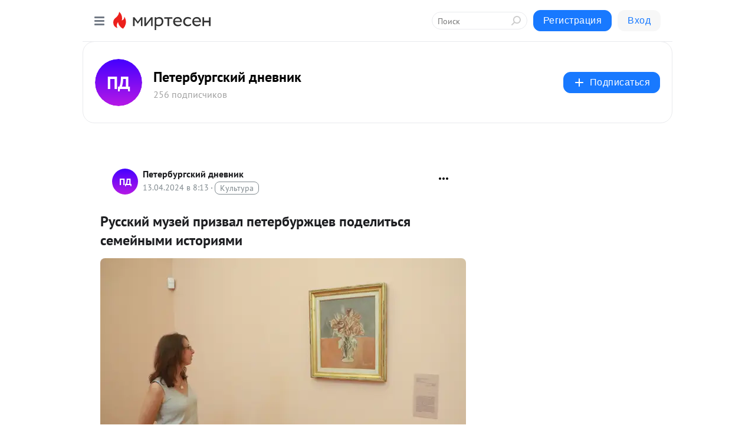

--- FILE ---
content_type: application/javascript;charset=UTF-8
request_url: https://exad.smi2.ru/jsapi?action=rtb_news&payload=EiRjNjE4ZDc2MS1kM2Y4LTQyYWMtYTA4Yi0yZjkzNDE1MmEzOWEaRRCTq9TLBiIFcnVfUlUqDjE4LjE5MS4xNjAuMjA4MAE6JDFmMDEyZTBjLWM0NzMtNDBiNy04OWE2LTU0NzgzMWYyOWFmZiKoAQiAChDQBRqfAU1vemlsbGEvNS4wIChNYWNpbnRvc2g7IEludGVsIE1hYyBPUyBYIDEwXzE1XzcpIEFwcGxlV2ViS2l0LzUzNy4zNiAoS0hUTUwsIGxpa2UgR2Vja28pIENocm9tZS8xMzEuMC4wLjAgU2FmYXJpLzUzNy4zNjsgQ2xhdWRlQm90LzEuMDsgK2NsYXVkZWJvdEBhbnRocm9waWMuY29tKSoRCOSkAxoLbWlydGVzZW4ucnUy0wMKiQFodHRwczovL3NwYmRuZXZuaWsubWlydGVzZW4ucnUvYmxvZy80MzAyMzk3NjYzNi9SdXNza2l5LW11emV5LXByaXp2YWwtcGV0ZXJidXJ6aHRzZXYtcG9kZWxpdHN5YS1zZW1leW55aW1pLWlzdG9yP3V0bV9yZWZlcnJlcj1taXJ0ZXNlbi5ydRJqaHR0cHM6Ly9zcGJkbmV2bmlrLnJ1L25ld3MvMjAyNC0wNC0xMy9ydXNza2l5LW11emV5LXByaXp2YWwtcGV0ZXJidXJ6aHRzZXYtcG9kZWxpdHN5YS1zZW1leW55bWktaXN0b3JpeWFtaSLYAdCg0YPRgdGB0LrQuNC5INC80YPQt9C10Lkg0L_RgNC40LfQstCw0Lsg0L_QtdGC0LXRgNCx0YPRgNC20YbQtdCyINC_0L7QtNC10LvQuNGC0YzRgdGPINGB0LXQvNC10LnQvdGL0LzQuCDQuNGB0YLQvtGA0LjRj9C80LggLSDQn9C10YLQtdGA0LHRg9GA0LPRgdC60LjQuSDQtNC90LXQstC90LjQuiAtINCc0LXQtNC40LDQv9C70LDRgtGE0L7RgNC80LAg0JzQuNGA0KLQtdGB0LXQvUIaCPWbBhILc2xvdF8xMDE4NzcYGiACQAJI7AQ
body_size: 73
content:
_jsapi_callbacks_._0({"response_id":"c618d761-d3f8-42ac-a08b-2f934152a39a","blocks":[{"block_id":101877,"tag_id":"slot_101877","items":[],"block_view_uuid":"","strategy_id":14}],"trace":[]});


--- FILE ---
content_type: application/javascript;charset=UTF-8
request_url: https://exad.smi2.ru/jsapi?action=rtb_news&payload=CAQSJDQyNzk5OTFjLTliMjAtNDMzZC05NWY1LWY4ZTkzNmM5N2FmNRpFEJOr1MsGIgVydV9SVSoOMTguMTkxLjE2MC4yMDgwATokMWYwMTJlMGMtYzQ3My00MGI3LTg5YTYtNTQ3ODMxZjI5YWZmIqgBCIAKENAFGp8BTW96aWxsYS81LjAgKE1hY2ludG9zaDsgSW50ZWwgTWFjIE9TIFggMTBfMTVfNykgQXBwbGVXZWJLaXQvNTM3LjM2IChLSFRNTCwgbGlrZSBHZWNrbykgQ2hyb21lLzEzMS4wLjAuMCBTYWZhcmkvNTM3LjM2OyBDbGF1ZGVCb3QvMS4wOyArY2xhdWRlYm90QGFudGhyb3BpYy5jb20pKhEI5KQDGgttaXJ0ZXNlbi5ydTLTAwqJAWh0dHBzOi8vc3BiZG5ldm5pay5taXJ0ZXNlbi5ydS9ibG9nLzQzMDIzOTc2NjM2L1J1c3NraXktbXV6ZXktcHJpenZhbC1wZXRlcmJ1cnpodHNldi1wb2RlbGl0c3lhLXNlbWV5bnlpbWktaXN0b3I_dXRtX3JlZmVycmVyPW1pcnRlc2VuLnJ1EmpodHRwczovL3NwYmRuZXZuaWsucnUvbmV3cy8yMDI0LTA0LTEzL3J1c3NraXktbXV6ZXktcHJpenZhbC1wZXRlcmJ1cnpodHNldi1wb2RlbGl0c3lhLXNlbWV5bnltaS1pc3Rvcml5YW1pItgB0KDRg9GB0YHQutC40Lkg0LzRg9C30LXQuSDQv9GA0LjQt9Cy0LDQuyDQv9C10YLQtdGA0LHRg9GA0LbRhtC10LIg0L_QvtC00LXQu9C40YLRjNGB0Y8g0YHQtdC80LXQudC90YvQvNC4INC40YHRgtC-0YDQuNGP0LzQuCAtINCf0LXRgtC10YDQsdGD0YDQs9GB0LrQuNC5INC00L3QtdCy0L3QuNC6IC0g0JzQtdC00LjQsNC_0LvQsNGC0YTQvtGA0LzQsCDQnNC40YDQotC10YHQtdC9QhoIi6wGEgtzbG90XzEwMzk0NxgaIAFAAkisAg
body_size: 72
content:
_jsapi_callbacks_._4({"response_id":"4279991c-9b20-433d-95f5-f8e936c97af5","blocks":[{"block_id":103947,"tag_id":"slot_103947","items":[],"block_view_uuid":"","strategy_id":14}],"trace":[]});


--- FILE ---
content_type: application/javascript;charset=UTF-8
request_url: https://exad.smi2.ru/jsapi?action=rtb_news&payload=CAESJGM1NDFhZDNjLTUwZDEtNDc0YS05M2I3LWE1NDdmNWI3N2I0NxpFEJOr1MsGIgVydV9SVSoOMTguMTkxLjE2MC4yMDgwATokMWYwMTJlMGMtYzQ3My00MGI3LTg5YTYtNTQ3ODMxZjI5YWZmIqgBCIAKENAFGp8BTW96aWxsYS81LjAgKE1hY2ludG9zaDsgSW50ZWwgTWFjIE9TIFggMTBfMTVfNykgQXBwbGVXZWJLaXQvNTM3LjM2IChLSFRNTCwgbGlrZSBHZWNrbykgQ2hyb21lLzEzMS4wLjAuMCBTYWZhcmkvNTM3LjM2OyBDbGF1ZGVCb3QvMS4wOyArY2xhdWRlYm90QGFudGhyb3BpYy5jb20pKhEI5KQDGgttaXJ0ZXNlbi5ydTLTAwqJAWh0dHBzOi8vc3BiZG5ldm5pay5taXJ0ZXNlbi5ydS9ibG9nLzQzMDIzOTc2NjM2L1J1c3NraXktbXV6ZXktcHJpenZhbC1wZXRlcmJ1cnpodHNldi1wb2RlbGl0c3lhLXNlbWV5bnlpbWktaXN0b3I_dXRtX3JlZmVycmVyPW1pcnRlc2VuLnJ1EmpodHRwczovL3NwYmRuZXZuaWsucnUvbmV3cy8yMDI0LTA0LTEzL3J1c3NraXktbXV6ZXktcHJpenZhbC1wZXRlcmJ1cnpodHNldi1wb2RlbGl0c3lhLXNlbWV5bnltaS1pc3Rvcml5YW1pItgB0KDRg9GB0YHQutC40Lkg0LzRg9C30LXQuSDQv9GA0LjQt9Cy0LDQuyDQv9C10YLQtdGA0LHRg9GA0LbRhtC10LIg0L_QvtC00LXQu9C40YLRjNGB0Y8g0YHQtdC80LXQudC90YvQvNC4INC40YHRgtC-0YDQuNGP0LzQuCAtINCf0LXRgtC10YDQsdGD0YDQs9GB0LrQuNC5INC00L3QtdCy0L3QuNC6IC0g0JzQtdC00LjQsNC_0LvQsNGC0YTQvtGA0LzQsCDQnNC40YDQotC10YHQtdC9QhoI76sGEgtzbG90XzEwMzkxORgaIAFAAkjsBA
body_size: 71
content:
_jsapi_callbacks_._1({"response_id":"c541ad3c-50d1-474a-93b7-a547f5b77b47","blocks":[{"block_id":103919,"tag_id":"slot_103919","items":[],"block_view_uuid":"","strategy_id":14}],"trace":[]});


--- FILE ---
content_type: application/javascript;charset=UTF-8
request_url: https://exad.smi2.ru/jsapi?action=rtb_news&payload=CAUSJDg5OTFlNTI0LTBjYzktNDM2OC1hNzAwLWQ0OTU0MWI2NjZlNhpFEJOr1MsGIgVydV9SVSoOMTguMTkxLjE2MC4yMDgwATokMWYwMTJlMGMtYzQ3My00MGI3LTg5YTYtNTQ3ODMxZjI5YWZmIqgBCIAKENAFGp8BTW96aWxsYS81LjAgKE1hY2ludG9zaDsgSW50ZWwgTWFjIE9TIFggMTBfMTVfNykgQXBwbGVXZWJLaXQvNTM3LjM2IChLSFRNTCwgbGlrZSBHZWNrbykgQ2hyb21lLzEzMS4wLjAuMCBTYWZhcmkvNTM3LjM2OyBDbGF1ZGVCb3QvMS4wOyArY2xhdWRlYm90QGFudGhyb3BpYy5jb20pKhEI5KQDGgttaXJ0ZXNlbi5ydTLTAwqJAWh0dHBzOi8vc3BiZG5ldm5pay5taXJ0ZXNlbi5ydS9ibG9nLzQzMDIzOTc2NjM2L1J1c3NraXktbXV6ZXktcHJpenZhbC1wZXRlcmJ1cnpodHNldi1wb2RlbGl0c3lhLXNlbWV5bnlpbWktaXN0b3I_dXRtX3JlZmVycmVyPW1pcnRlc2VuLnJ1EmpodHRwczovL3NwYmRuZXZuaWsucnUvbmV3cy8yMDI0LTA0LTEzL3J1c3NraXktbXV6ZXktcHJpenZhbC1wZXRlcmJ1cnpodHNldi1wb2RlbGl0c3lhLXNlbWV5bnltaS1pc3Rvcml5YW1pItgB0KDRg9GB0YHQutC40Lkg0LzRg9C30LXQuSDQv9GA0LjQt9Cy0LDQuyDQv9C10YLQtdGA0LHRg9GA0LbRhtC10LIg0L_QvtC00LXQu9C40YLRjNGB0Y8g0YHQtdC80LXQudC90YvQvNC4INC40YHRgtC-0YDQuNGP0LzQuCAtINCf0LXRgtC10YDQsdGD0YDQs9GB0LrQuNC5INC00L3QtdCy0L3QuNC6IC0g0JzQtdC00LjQsNC_0LvQsNGC0YTQvtGA0LzQsCDQnNC40YDQotC10YHQtdC9QhoIhawGEgtzbG90XzEwMzk0MRgaIARAAkisBw
body_size: 72
content:
_jsapi_callbacks_._5({"response_id":"8991e524-0cc9-4368-a700-d49541b666e6","blocks":[{"block_id":103941,"tag_id":"slot_103941","items":[],"block_view_uuid":"","strategy_id":14}],"trace":[]});


--- FILE ---
content_type: application/javascript;charset=UTF-8
request_url: https://exad.smi2.ru/jsapi?action=rtb_news&payload=CAISJDc3YmQwMGMwLTgwYjktNDJlZi1hYjcyLTM3MDQ2YjM4ZjM5NhpFEJOr1MsGIgVydV9SVSoOMTguMTkxLjE2MC4yMDgwATokMWYwMTJlMGMtYzQ3My00MGI3LTg5YTYtNTQ3ODMxZjI5YWZmIqgBCIAKENAFGp8BTW96aWxsYS81LjAgKE1hY2ludG9zaDsgSW50ZWwgTWFjIE9TIFggMTBfMTVfNykgQXBwbGVXZWJLaXQvNTM3LjM2IChLSFRNTCwgbGlrZSBHZWNrbykgQ2hyb21lLzEzMS4wLjAuMCBTYWZhcmkvNTM3LjM2OyBDbGF1ZGVCb3QvMS4wOyArY2xhdWRlYm90QGFudGhyb3BpYy5jb20pKhEI5KQDGgttaXJ0ZXNlbi5ydTLTAwqJAWh0dHBzOi8vc3BiZG5ldm5pay5taXJ0ZXNlbi5ydS9ibG9nLzQzMDIzOTc2NjM2L1J1c3NraXktbXV6ZXktcHJpenZhbC1wZXRlcmJ1cnpodHNldi1wb2RlbGl0c3lhLXNlbWV5bnlpbWktaXN0b3I_dXRtX3JlZmVycmVyPW1pcnRlc2VuLnJ1EmpodHRwczovL3NwYmRuZXZuaWsucnUvbmV3cy8yMDI0LTA0LTEzL3J1c3NraXktbXV6ZXktcHJpenZhbC1wZXRlcmJ1cnpodHNldi1wb2RlbGl0c3lhLXNlbWV5bnltaS1pc3Rvcml5YW1pItgB0KDRg9GB0YHQutC40Lkg0LzRg9C30LXQuSDQv9GA0LjQt9Cy0LDQuyDQv9C10YLQtdGA0LHRg9GA0LbRhtC10LIg0L_QvtC00LXQu9C40YLRjNGB0Y8g0YHQtdC80LXQudC90YvQvNC4INC40YHRgtC-0YDQuNGP0LzQuCAtINCf0LXRgtC10YDQsdGD0YDQs9GB0LrQuNC5INC00L3QtdCy0L3QuNC6IC0g0JzQtdC00LjQsNC_0LvQsNGC0YTQvtGA0LzQsCDQnNC40YDQotC10YHQtdC9QhoIg6wGEgtzbG90XzEwMzkzORgaIAJAAkisAg
body_size: 72
content:
_jsapi_callbacks_._2({"response_id":"77bd00c0-80b9-42ef-ab72-37046b38f396","blocks":[{"block_id":103939,"tag_id":"slot_103939","items":[],"block_view_uuid":"","strategy_id":14}],"trace":[]});


--- FILE ---
content_type: application/javascript;charset=UTF-8
request_url: https://exad.smi2.ru/jsapi?action=rtb_news&payload=CAMSJDY0MjhhY2U0LTY2YmItNDE4OC1iZjU1LTJlNTdhNzQ0YzYwNhpFEJOr1MsGIgVydV9SVSoOMTguMTkxLjE2MC4yMDgwATokMWYwMTJlMGMtYzQ3My00MGI3LTg5YTYtNTQ3ODMxZjI5YWZmIqgBCIAKENAFGp8BTW96aWxsYS81LjAgKE1hY2ludG9zaDsgSW50ZWwgTWFjIE9TIFggMTBfMTVfNykgQXBwbGVXZWJLaXQvNTM3LjM2IChLSFRNTCwgbGlrZSBHZWNrbykgQ2hyb21lLzEzMS4wLjAuMCBTYWZhcmkvNTM3LjM2OyBDbGF1ZGVCb3QvMS4wOyArY2xhdWRlYm90QGFudGhyb3BpYy5jb20pKhEI5KQDGgttaXJ0ZXNlbi5ydTLTAwqJAWh0dHBzOi8vc3BiZG5ldm5pay5taXJ0ZXNlbi5ydS9ibG9nLzQzMDIzOTc2NjM2L1J1c3NraXktbXV6ZXktcHJpenZhbC1wZXRlcmJ1cnpodHNldi1wb2RlbGl0c3lhLXNlbWV5bnlpbWktaXN0b3I_dXRtX3JlZmVycmVyPW1pcnRlc2VuLnJ1EmpodHRwczovL3NwYmRuZXZuaWsucnUvbmV3cy8yMDI0LTA0LTEzL3J1c3NraXktbXV6ZXktcHJpenZhbC1wZXRlcmJ1cnpodHNldi1wb2RlbGl0c3lhLXNlbWV5bnltaS1pc3Rvcml5YW1pItgB0KDRg9GB0YHQutC40Lkg0LzRg9C30LXQuSDQv9GA0LjQt9Cy0LDQuyDQv9C10YLQtdGA0LHRg9GA0LbRhtC10LIg0L_QvtC00LXQu9C40YLRjNGB0Y8g0YHQtdC80LXQudC90YvQvNC4INC40YHRgtC-0YDQuNGP0LzQuCAtINCf0LXRgtC10YDQsdGD0YDQs9GB0LrQuNC5INC00L3QtdCy0L3QuNC6IC0g0JzQtdC00LjQsNC_0LvQsNGC0YTQvtGA0LzQsCDQnNC40YDQotC10YHQtdC9QhoIiKwGEgtzbG90XzEwMzk0NBgaIAFAAkisAg
body_size: 72
content:
_jsapi_callbacks_._3({"response_id":"6428ace4-66bb-4188-bf55-2e57a744c606","blocks":[{"block_id":103944,"tag_id":"slot_103944","items":[],"block_view_uuid":"","strategy_id":14}],"trace":[]});
